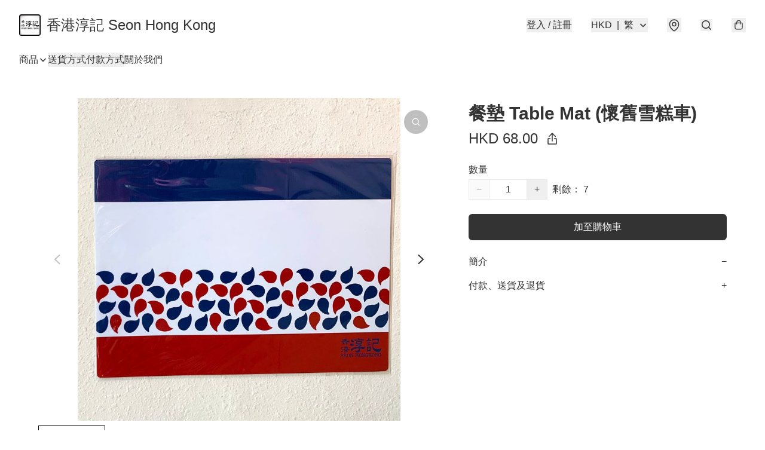

--- FILE ---
content_type: application/javascript
request_url: https://www.seon.store/fb_pixel_page_view
body_size: -205
content:
(function initFBQ(){var fbPixelUserData = {};fbq('init', "410579037819714", fbPixelUserData, { agent: 'plboutir' });fbq('track', "PageView", {}, { eventID: "3bce4289dd0442cca108b27e855c0e26" });}())